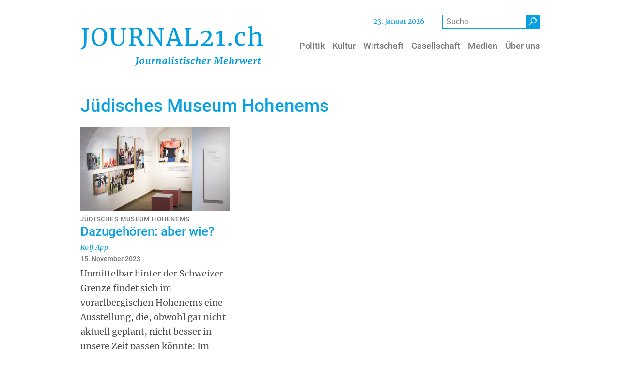

--- FILE ---
content_type: text/html; charset=UTF-8
request_url: https://www.journal21.ch/category/tags/juedisches-museum-hohenems
body_size: 10358
content:
<!DOCTYPE html>
<html lang="de" dir="ltr" prefix="og: https://ogp.me/ns#">
  <head>
    <meta charset="utf-8" />
<noscript><style>form.antibot * :not(.antibot-message) { display: none !important; }</style>
</noscript><link rel="canonical" href="https://www.journal21.ch/category/tags/juedisches-museum-hohenems" />
<meta name="robots" content="noindex" />
<link rel="mask-icon" href="/themes/custom/design/images/favicon/safari-pinned-tab.svg" />
<link rel="icon" sizes="16x16" href="/themes/custom/design/images/favicon/favicon-16x16.png" />
<link rel="icon" sizes="32x32" href="/themes/custom/design/images/favicon/favicon-32x32.png" />
<link rel="icon" sizes="192x192" href="/themes/custom/design/images/favicon/android-chrome-192x192.png" />
<link rel="apple-touch-icon" sizes="180x180" href="/themes/custom/design/images/favicon/apple-touch-icon.png" />
<meta name="theme-color" content="#ffffff" />
<link rel="manifest" href="/themes/custom/design/images/favicon/site.webmanifest" crossorigin="use-credentials" />
<meta name="msapplication-config" content="/themes/custom/design/images/favicon/browserconfig.xml" />
<meta name="msapplication-square150x150logo" content="/themes/custom/design/images/favicon/mstile-150x150.png" />
<meta name="msapplication-square310x310logo" content="/themes/custom/design/images/favicon/mstile-310x310.png" />
<meta name="msapplication-square70x70logo" content="/themes/custom/design/images/favicon/mstile-70x70.png" />
<meta name="msapplication-wide310x150logo" content="/themes/custom/design/images/favicon/mstile-310x150.png" />
<meta name="Generator" content="Drupal 10 (https://www.drupal.org)" />
<meta name="MobileOptimized" content="width" />
<meta name="HandheldFriendly" content="true" />
<meta name="viewport" content="width=device-width, initial-scale=1.0, shrink-to-fit=no" />
<link rel="icon" href="/themes/custom/design/favicon.ico" type="image/vnd.microsoft.icon" />
<link rel="preload" as="font" href="/themes/custom/design/fonts/Roboto-Medium.woff2" type="font/woff2" crossorigin="anonymous" />
<link rel="preload" as="font" href="/themes/custom/design/fonts/Merriweather-Regular.woff2" type="font/woff2" crossorigin="anonymous" />
<link rel="preload" as="font" href="/themes/custom/design/fonts/icons.woff2" type="font/woff2" crossorigin="anonymous" />
<link rel="preload" as="font" href="/themes/custom/design/fonts/Merriweather-Italic.woff2" type="font/woff2" crossorigin="anonymous" />
<link rel="preload" as="font" href="/themes/custom/design/fonts/Merriweather-Bold.woff2" type="font/woff2" crossorigin="anonymous" />
<link rel="preload" as="font" href="/themes/custom/design/fonts/Roboto-Regular.woff2" type="font/woff2" crossorigin="anonymous" />
<link rel="alternate" type="application/rss+xml" title="Jüdisches Museum Hohenems" href="https://www.journal21.ch/taxonomy/term/11407/feed" />

    <title>Jüdisches Museum Hohenems | Journal21</title>
    <link rel="stylesheet" media="all" href="/sites/default/files/css/css_bZ1U7ZPlJlcDCc_mqm1xYDEFiIYUTGg-lxkoXoRfnZQ.css?delta=0&amp;language=de&amp;theme=design&amp;include=[base64]" />
<link rel="stylesheet" media="all" href="/sites/default/files/css/css_wG_y7FEqCL7ImeYxyu3dGCuJkRDLWKAa7KXP0ZxRlJQ.css?delta=1&amp;language=de&amp;theme=design&amp;include=[base64]" />
<link rel="stylesheet" media="print" href="/sites/default/files/css/css_zOwSPntM4FRiLoZ85XYbqxT2ihz5pQhEJFzD46vQixo.css?delta=2&amp;language=de&amp;theme=design&amp;include=[base64]" />

    
  </head>
  <body class="path-taxonomy path-category">
        <a href="#main-content" class="visually-hidden focusable skip-link">Direkt zum Inhalt</a>
    
      <div class="dialog-off-canvas-main-canvas" data-off-canvas-main-canvas>
      <header class="page__header">
                  <div class="page__header__top">
          <div class="page__header__top__inner container">
                <div class="row region region-top">  <div id="block-currentday" class="block block-j21-custom block-j21-current-day">
                <span class="header-date"></span>      </div>
  <div id="block-design-primer-search-form" class="block block-primer-search block-primer-search-block">
                <form class="primer-search-block-form" role="search" data-drupal-selector="primer-search-block-form" action="/search" method="get" id="primer-search-block-form" accept-charset="UTF-8">
  <div class="form--horizontal js-form-wrapper form-wrapper" data-drupal-selector="edit-primer-search-form" id="edit-primer-search-form"><div class="form-group js-form-item js-form-item-keywords form-item form-item-keywords form-type-search js-form-type-search form-no-label">
      <label for="edit-keywords" class="visually-hidden">Suche</label>
    
                  <input title="Die Begriffe eingeben, nach denen gesucht werden soll." data-drupal-selector="edit-keywords" type="search" id="edit-keywords" name="keywords" value="" size="15" maxlength="128" placeholder="Suche" class="form-search form-control" />
        
    
    
      </div><div data-drupal-selector="edit-actions" class="form-actions js-form-wrapper form-wrapper" id="edit-actions--3"><button class="btn btn-primary button js-form-submit form-submit" data-drupal-selector="edit-submit" type="submit" id="edit-submit--2" value="Suche" title="Suche"><i class="icon-search" aria-hidden="true"></i></button>
</div>
</div>

</form>
      </div>
</div>

          </div>
        </div>
          
                  <div class="navbar-wrapper">
          <div class="navbar container">
            <div class="region region-brand">  <div id="block-design-sitebranding" class="navbar-brand block-logo-svg block block-system block-system-branding-block">
                  <a href="/" class="site-logo-link site-logo-link--svg" title="Back to home" aria-label="Back to home"><svg version="1.1" x="0" y="0" width="575.5" viewBox="0 0 575.5 125.5" xml:space="preserve" xmlns="http://www.w3.org/2000/svg">
  <style id="style2">
    .st0{enable-background:new}.st1{fill:#009de0}
  </style>
  <g id="Web_1920_21" transform="translate(-5.7,-6.9)">
    <g class="st0" id="g6">
      <path class="st1" d="M11.5 75.1a15 15 0 003.8-6.2c.6-1.9 1.1-4.1 1.3-6.6.2-2.5.3-6.4.3-11.7V17.3l-7.2-1v-3.8h22.1v3.8l-6.8 1v33.9l-.1 9.5c-.1 2.4-.3 4.5-.7 6.2a18 18 0 01-5.9 9.9 23.1 23.1 0 01-10.6 5l-2-3.1c2.1-.8 4.1-1.9 5.8-3.6zm40.1-9.5a22 22 0 01-8-9.9 38.1 38.1 0 01-2.7-14.9 33 33 0 013.3-15.1c2.2-4.4 5.2-7.7 9-10.1C57 13.2 61.2 12 66 12c7.8 0 13.8 2.5 17.9 7.4a30.9 30.9 0 016.2 20.4c0 5.8-1.1 11-3.3 15.4a25.4 25.4 0 01-9.1 10.3 24.2 24.2 0 01-13 3.6c-5.2 0-9.5-1.1-13.1-3.5zm2.5-43.4a33.7 33.7 0 00-4.2 18.6c0 7.5 1.4 13.4 4.1 17.8 2.7 4.4 6.5 6.6 11.4 6.6a13 13 0 0011.4-6.5A35 35 0 0081 39.9c0-7.5-1.3-13.4-4-17.7a12.9 12.9 0 00-11.5-6.3 13 13 0 00-11.4 6.3zM108.6 63c-3.5-3.9-5.2-10-5.2-18.3V17.2l-5.3-.9v-3.8h20v3.8l-6.4 1v28.3c0 6.8 1.2 11.7 3.6 14.7 2.4 3 5.9 4.5 10.5 4.5 4.5 0 8-1.6 10.2-4.8 2.3-3.2 3.4-7.8 3.4-14V17.3l-6.3-1v-3.8h17.5v3.8l-5.5.9v28.4c0 7.8-1.9 13.6-5.5 17.5a19.4 19.4 0 01-14.8 5.8c-7.3 0-12.7-2-16.2-5.9zm50.4 1.6l6.2-.8V17.2l-5.8-1v-3.7h9.8l5.7-.3 5.9-.3c7.3 0 12.6 1.2 15.7 3.6 3.1 2.4 4.7 6.1 4.7 11.2 0 3.6-1 6.8-3 9.7-2 3-4.7 5-8.1 6 1.6.9 3.1 2.3 4.5 4.4 1.4 2.1 3.1 5 5.1 8.7 1.5 2.8 2.7 4.9 3.6 6.2.8 1.3 1.6 2 2.4 2.2l2.9.8v3.7h-10.4c-.8 0-1.7-.9-2.7-2.6a116 116 0 01-4-8c-1.8-3.9-3.4-7.1-4.7-9.4a11.2 11.2 0 00-3.9-4.5l-9.5-.1v20.1l7.4.8v3.7H159zm30.7-27.9c1.8-2.1 2.8-5.2 2.8-9.4 0-3.6-.9-6.4-2.8-8.4-1.9-1.9-5.1-2.9-9.7-2.9l-4.8.3-1.9.1v23.2l4.6.1h4.3a9 9 0 007.5-3zm32.1-19.5l-6-.9v-3.8h14l25 36.6 4.2 8V17.2l-6.5-.9v-3.8h17.7v3.8l-6 .9v51.1h-5.9l-25.5-37.4L227 21v42.9l7.1.8v3.7h-18.2v-3.7l6-.8V17.2zm75.7-5.1h8.2L324 63.9l4.7.8v3.7h-19.8v-3.7l6.2-.8-3.5-11.1h-21.9l-3.5 11.1 6.5.8v3.7h-17.8v-3.7l4.6-.8zm4.7 12l-1.9-6.6-1.8 6.8-7.5 24.1h19.1zm39-6.9l-6.1-.9v-3.8h21.5v3.8l-7.4.9v46.7l19.4-.7 4.4-12.6 4.6.7-2.6 17h-40v-3.7l6.2-.8zm57.7 39c3.8-3.4 6.9-6.9 9.2-10.5a19 19 0 003.4-10.2c0-2.7-.8-4.9-2.5-6.6a9.8 9.8 0 00-7-2.4c-2.9 0-5.3.6-7.4 1.7-2.1 1.1-4 2.5-5.7 4.2l-2.4-3.4a24.4 24.4 0 0117.9-8.1c3.5 0 6.5.6 8.8 1.9 2.4 1.3 4.2 2.9 5.3 5 1.1 2.1 1.7 4.3 1.7 6.7 0 5-2.4 10-7.1 15.3a76.5 76.5 0 01-17.9 14.1l23.2-1.7 2.6-6.4 3.8.8-2 11.8H387l-1.1-3.2c4.9-2.6 9.2-5.6 13-9zm46.5-26.6a44 44 0 01-10.4 2.5l-.8-4.2a32 32 0 007.8-2.8c2.7-1.3 4.9-2.7 6.7-4.3h.1l4.6.8V64l9.3.7v3.7h-27v-3.7l9.7-.7zm28.8 38.1c-1-.9-1.4-2-1.4-3.5s.6-2.9 1.7-3.9 2.4-1.6 3.9-1.6 2.7.5 3.6 1.4a5 5 0 011.2 3.4c0 1.6-.6 3-1.7 4a5.7 5.7 0 01-4 1.5c-1.2.1-2.3-.4-3.3-1.3zm22.4-31.2c1.6-3.3 4-6 7.2-8s7-3 11.4-3c2.1 0 4 .2 5.5.6l5.6 1.7-.3 11.6h-4.9l-1.6-7.6c-.3-1.4-2.2-2.1-5.7-2.1a9.7 9.7 0 00-8.3 4.2c-2 2.8-3 6.8-3 12 0 5.9 1.1 10.4 3.4 13.5 2.3 3.1 5.2 4.6 8.9 4.6 2.1 0 4.1-.3 6-1 1.9-.6 3.5-1.4 4.8-2.3l1.4 3a17.7 17.7 0 01-6 3.8 21 21 0 01-8 1.7c-4.1 0-7.6-.9-10.4-2.8a17 17 0 01-6.4-7.6 27.6 27.6 0 01.4-22.3zm44.7-24.1l-6.3-.8V8.3l12.2-1.4h.2l1.7 1.1v17.4l-.3 6.4a28 28 0 016.6-4.1c2.8-1.3 5.6-1.9 8.5-1.9 3.2 0 5.6.6 7.4 1.8 1.7 1.2 3 3 3.7 5.5.7 2.5 1 5.8 1 10V64l5.2.7v3.7h-17.9v-3.7l4.9-.7V43c0-3-.2-5.3-.6-6.9a7.1 7.1 0 00-2.2-3.8 8.4 8.4 0 00-4.9-1.2c-1.8 0-3.7.5-5.8 1.4-2.1.9-3.9 2-5.4 3.1V64l5.2.7v3.7H537v-3.7l4.5-.6V12.4z" id="path4"/>
    </g>
    <g class="st0" id="g10">
      <path class="st1" d="M188.3 108.9l-1.5 12.4c-.4 2.7-.6 4.3-.8 4.9a8.2 8.2 0 01-3.2 4.2 13 13 0 01-5.3 2l-.7-1.4a7.2 7.2 0 003.4-2c.8-.9 1.3-1.9 1.6-3 .5-2.4.9-5.2 1.3-8.3l1.3-10.9-2.2-.4.2-1.5h8.6l-.2 1.5-2.2.3zm18 3.2c1.1 1.2 1.6 2.9 1.6 5.2 0 1.9-.4 3.6-1.1 5.2a9.2 9.2 0 01-3.2 3.8c-1.4 1-3 1.4-4.7 1.4-2.1 0-3.7-.6-4.8-1.8-1.1-1.2-1.6-3-1.6-5.3 0-1.9.4-3.6 1.1-5.2a9.9 9.9 0 013.2-3.8c1.4-.9 3-1.4 4.7-1.4 2.1 0 3.7.6 4.8 1.9zm-7.7 1.3c-.6.8-1.1 1.9-1.4 3.2-.3 1.3-.5 2.6-.5 3.9 0 1.9.2 3.3.6 4.2a2 2 0 002 1.3c.9 0 1.7-.4 2.3-1.3.6-.8 1.1-1.9 1.4-3.2.3-1.3.5-2.6.5-4a10 10 0 00-.6-4.1c-.4-.8-1.1-1.3-1.9-1.3-.9 0-1.7.4-2.4 1.3zm17.8 6.8l-.3 3c0 .8.1 1.4.4 1.7.3.3.7.5 1.3.5.6 0 1.3-.2 1.9-.6.6-.4 1.2-.9 1.6-1.4l1.7-13h4l-1.9 13.9.1.8c.1.2.2.3.5.3l.6-.2.8-.6.4.9c-.3.4-.7.9-1.4 1.3a4 4 0 01-2.4.7c-.7 0-1.2-.1-1.6-.5-.4-.3-.6-.7-.6-1.2v-.4l.1-.6h-.1c-1.5 1.8-3.2 2.7-5.2 2.7-1.1 0-2.1-.3-2.9-.9-.8-.6-1.2-1.6-1.2-2.9 0-.8.1-2.2.4-4.2l.1-1 .8-5.5-1.7-1 .2-1.2 5-.5.7.3-1 8zm21.9-8.6c.9-.9 2-1.3 3.1-1.3.4 0 .7.1 1 .3l-.9 4.3-.6-.3-1-.1c-.7 0-1.4.2-2.1.5-.7.3-1.2.8-1.5 1.3l-1.5 11.1h-3.9l1.9-14.2-1.5-.8.2-1.2 4.3-.7.7.4-.1 2.7-.1 1.1a7.6 7.6 0 012-3.1zm14.7-.3c1-.7 2.1-1 3.2-1 2.5 0 3.7 1.5 3.7 4.4 0 .8-.3 2.5-.8 5.2l-.2 1.2c-.3 1.6-.4 2.7-.4 3.4v.1c0 .5.2.8.5.8.2 0 .4 0 .6-.2l.8-.5.4.9a5 5 0 01-1.5 1.3 4 4 0 01-2.5.7c-.9 0-1.6-.2-2-.6-.4-.4-.5-1-.5-1.6l.6-3.6.2-1 .3-1.4.3-2.2.1-1.8c0-.9-.1-1.5-.3-1.9-.2-.3-.6-.5-1.1-.5-.7 0-1.4.4-2.2 1.1-.8.7-1.5 1.6-2.1 2.7l-1.4 10.7h-3.9l1.9-14.3-1.5-.8.2-1.2 4.7-.7.7.3-.3 3.3a5.7 5.7 0 012.5-2.8zm24.5 13.3c0 .5.2.8.6.8.3 0 .8-.2 1.4-.7l.4.9a6 6 0 01-1.4 1.3c-.7.5-1.4.7-2.3.7-.7 0-1.2-.1-1.6-.5-.4-.3-.6-.8-.6-1.4l.1-.5c-.6.7-1.2 1.2-2 1.7s-1.7.7-2.6.7c-1.7 0-2.9-.6-3.8-1.7a8 8 0 01-1.2-4.5c0-1.8.4-3.6 1.2-5.3.8-1.7 1.9-3.1 3.4-4.2a8.6 8.6 0 017-1.4l1.6.4 2.1-.6-1.9 14c-.4 0-.4.1-.4.3zm-3.8-12.5c-1.2 0-2.2.5-3 1.4a9 9 0 00-1.8 3.5c-.4 1.4-.6 2.8-.6 4.2 0 1.3.2 2.3.6 3.1a2 2 0 001.8 1.1c.5 0 1-.2 1.5-.5s1-.7 1.4-1.2l1.5-11.2c-.3-.3-.8-.4-1.4-.4zm13.9 12.5c0 .5.2.8.5.8.2 0 .4 0 .6-.2l.9-.6.4.9c-.3.5-.8.9-1.4 1.4-.6.5-1.4.7-2.4.7-.8 0-1.4-.2-1.9-.5s-.7-.8-.8-1.5l.1-1.1 2.6-19.2-1.9-.6.3-1.1 5.1-.6.7.4-2.8 20.8zm10.7.1c0 .5.2.7.5.7l.6-.2.8-.6.4.9c-.3.5-.8.9-1.5 1.4a4 4 0 01-2.4.7 3 3 0 01-1.8-.5c-.4-.3-.7-.7-.7-1.3v-.3l1.2-9.1.5-3.5-1.8-.8.2-1.2 5.2-.7.7.3-1.9 13.7zm-1-17.9a2 2 0 01-.6-1.4 2.6 2.6 0 012.6-2.7 2 2 0 011.5.6c.4.4.5.9.5 1.4 0 .8-.2 1.4-.7 1.9-.5.5-1.1.8-2 .8-.5 0-.9-.2-1.3-.6zm16.1 5.8c-.6-.3-1.2-.5-1.9-.5-.8 0-1.4.2-1.9.5s-.7.9-.7 1.5.2 1.1.6 1.6c.4.5 1.1 1 2 1.7 1 .8 1.8 1.5 2.3 2.2.5.7.8 1.6.8 2.7s-.3 2-.9 2.8c-.6.8-1.4 1.4-2.4 1.7-1 .4-2.1.6-3.3.6a14 14 0 01-2.8-.3c-.9-.2-1.6-.4-1.8-.7l.6-2.5c.4.4 1 .7 1.7 1 .7.3 1.5.5 2.2.5.7 0 1.4-.2 1.9-.5s.8-.9.8-1.6c0-.6-.2-1.2-.7-1.7-.5-.5-1.1-1.1-2.1-1.7-.8-.6-1.5-1.3-2.1-2.1-.6-.8-.9-1.7-.9-2.9 0-1 .3-1.8.8-2.5s1.3-1.3 2.3-1.7c1-.4 2.1-.6 3.3-.6l2.2.2c.8.1 1.3.3 1.5.4l-.6 2.7c0-.2-.4-.5-.9-.8zm9.6 11.3c0 .5.1.8.3 1 .2.2.5.3.9.3a5.4 5.4 0 002.7-1l.3 1.1c-.5.6-1.3 1.1-2.2 1.6-1 .5-2 .7-3.2.7-.8 0-1.5-.2-2-.6-.5-.4-.7-1.1-.7-2.1l.3-2.8 1.3-9.3h-1.8l.3-1.4 1.8-.6c.6-.6 1.3-1.9 2.1-4.1h2.2l-.5 4.1h3.6l-.3 2.1h-3.6l-1.2 9c-.3 1.1-.3 1.8-.3 2zm12 .8c0 .5.2.7.5.7l.6-.2.8-.6.4.9c-.3.5-.8.9-1.5 1.4a4 4 0 01-2.4.7 3 3 0 01-1.8-.5c-.4-.3-.7-.7-.7-1.3v-.3l1.2-9.1.5-3.5-1.8-.8.2-1.2 5.2-.7.7.3-1.9 13.7zm-1.1-17.9a2 2 0 01-.6-1.4 2.6 2.6 0 012.6-2.7 2 2 0 011.5.6c.4.4.5.9.5 1.4 0 .8-.2 1.4-.7 1.9-.5.5-1.1.8-2 .8a2 2 0 01-1.3-.6zm16.1 5.8c-.6-.3-1.2-.5-1.9-.5-.8 0-1.4.2-1.9.5s-.7.9-.7 1.5.2 1.1.6 1.6c.4.5 1.1 1 2 1.7 1 .8 1.8 1.5 2.3 2.2.5.7.8 1.6.8 2.7s-.3 2-.9 2.8c-.6.8-1.4 1.4-2.4 1.7-1 .4-2.1.6-3.3.6a14 14 0 01-2.8-.3c-.9-.2-1.6-.4-1.8-.7l.6-2.5c.4.4 1 .7 1.7 1 .7.3 1.5.5 2.2.5.7 0 1.4-.2 1.9-.5s.8-.9.8-1.6c0-.6-.2-1.2-.7-1.7-.5-.5-1.1-1.1-2.1-1.7-.8-.6-1.5-1.3-2.1-2.1-.6-.8-.9-1.7-.9-2.9 0-1 .3-1.8.8-2.5s1.3-1.3 2.3-1.7c1-.4 2.1-.6 3.3-.6l2.2.2c.8.1 1.3.3 1.5.4l-.6 2.7c0-.2-.4-.5-.9-.8zm14.1.4c-.4-.4-.8-.6-1.1-.6-.7 0-1.4.3-2.1 1-.7.7-1.1 1.6-1.5 2.8a13 13 0 00-.6 4.1c0 1.7.2 2.9.7 3.6.5.8 1.2 1.2 2.2 1.2.8 0 1.6-.2 2.1-.5a7 7 0 001.7-1.3l.8 1.3a7.6 7.6 0 01-6.2 2.9c-1.7 0-3.1-.6-4-1.8a7.8 7.8 0 01-1.5-5.1c0-1.7.3-3.3 1-4.9a9.2 9.2 0 013.1-3.9c1.4-1 3-1.5 5-1.5l1.9.2a5 5 0 011.6.5l-1 3.9-.8-.1c-.3-.8-.8-1.3-1.3-1.8zm14.2-1.7c1-.7 2.1-1 3.3-1 1.2 0 2.1.3 2.7 1 .6.7 1 1.8 1 3.4l-.3 2.9-.4 2.3-.2 1-.3 2-.2 1.7c0 .5.2.8.5.8l.6-.2.8-.6.4.9a6 6 0 01-1.4 1.3 4 4 0 01-2.5.7c-1 0-1.6-.2-2-.6-.4-.4-.5-.9-.5-1.7l.6-3.6.2-1 .3-1.4.3-2.2.1-1.8c0-.9-.1-1.5-.3-1.9-.2-.3-.6-.5-1.1-.5-.7 0-1.4.4-2.3 1.2-.9.8-1.5 1.7-2.1 2.8l-1.3 10.5h-4l2.7-21.9-1.8-.6.2-1.1 5.1-.6.7.4-1.3 10.6a6.2 6.2 0 012.5-2.8zm21.6 15.3a7.8 7.8 0 01-4.1 1.1c-1.4 0-2.6-.3-3.6-.9-1-.6-1.6-1.4-2-2.4-.4-1-.6-2.1-.6-3.3 0-2 .4-3.8 1.2-5.5.8-1.7 1.9-3 3.3-3.9 1.4-1 3-1.4 4.7-1.4 1.5 0 2.7.4 3.4 1.1.7.7 1.1 1.6 1.1 2.8 0 1.4-.5 2.6-1.6 3.6a8.9 8.9 0 01-3.8 2.1c-1.5.5-2.8.7-4.1.8 0 1.4.2 2.6.7 3.5.5.9 1.3 1.3 2.3 1.3 1.7 0 3.3-.8 4.7-2.4l.8 1.3c-.4.7-1.2 1.5-2.4 2.2zm-4.8-12.4a12 12 0 00-1.2 4.7 6 6 0 002.5-.6 6 6 0 002.2-1.6c.6-.7.9-1.5.9-2.4 0-.7-.1-1.3-.4-1.7-.3-.4-.7-.6-1.2-.6-1.2.1-2.1.8-2.8 2.2zm19-2.6c.9-.9 2-1.3 3.1-1.3.4 0 .7.1 1 .3l-.9 4.3-.6-.3-1-.1c-.7 0-1.4.2-2.1.5-.7.3-1.2.8-1.5 1.3l-1.5 11.1h-3.9l1.9-14.2-1.5-.8.2-1.2 4.3-.7.7.4-.1 2.7-.1 1.1a7.6 7.6 0 012-3.1zm31.6.1l2.8-6.7h7.8l-.2 1.5-2.6.4-.6 18.7 2.6.4-.1 1.4h-9.5l.1-1.4 2.8-.4.8-12.8.3-5.9-2.2 5.2-6.7 15.4-2.1.2-2.2-15.2-.9-5.6-1.3 5.7-3.1 13 3.2.4-.1 1.4H426l.2-1.4 2.4-.4 4.8-18.7-2.8-.4.2-1.5h8.7l1.8 13.3.4 2.7 1-2.7zm22.9 14.9a7.8 7.8 0 01-4.1 1.1c-1.4 0-2.6-.3-3.6-.9-1-.6-1.6-1.4-2-2.4-.4-1-.6-2.1-.6-3.3 0-2 .4-3.8 1.2-5.5.8-1.7 1.9-3 3.3-3.9 1.4-1 3-1.4 4.7-1.4 1.5 0 2.7.4 3.4 1.1.7.7 1.1 1.6 1.1 2.8 0 1.4-.5 2.6-1.6 3.6a8.9 8.9 0 01-3.8 2.1c-1.5.5-2.8.7-4.1.8 0 1.4.2 2.6.7 3.5.5.9 1.3 1.3 2.3 1.3 1.7 0 3.3-.8 4.7-2.4l.8 1.3c-.3.7-1.2 1.5-2.4 2.2zm-4.7-12.4a12 12 0 00-1.2 4.7 6 6 0 002.5-.6 6 6 0 002.2-1.6c.6-.7.9-1.5.9-2.4 0-.7-.1-1.3-.4-1.7-.3-.4-.7-.6-1.2-.6-1.2.1-2.1.8-2.8 2.2zm19.8-2.9c1-.7 2.1-1 3.3-1 1.2 0 2.1.3 2.7 1 .6.7 1 1.8 1 3.4l-.3 2.9-.4 2.3-.2 1-.3 2-.2 1.7c0 .5.2.8.5.8l.6-.2.8-.6.4.9a6 6 0 01-1.4 1.3 4 4 0 01-2.5.7c-1 0-1.7-.2-2-.6-.4-.4-.5-.9-.5-1.7l.6-3.6.2-1 .3-1.4.3-2.2.1-1.8c0-.9-.1-1.5-.3-1.9-.2-.3-.6-.5-1.1-.5-.7 0-1.4.4-2.3 1.2-.9.8-1.5 1.7-2.1 2.8l-1.3 10.5h-4l2.7-21.9-1.8-.6.2-1.1 5.1-.6.7.4-1.4 10.6a8.8 8.8 0 012.6-2.8zm19.1.3c.9-.9 2-1.3 3.1-1.3.4 0 .7.1 1 .3l-.9 4.3-.6-.3-1-.1c-.7 0-1.4.2-2.1.5-.7.3-1.2.8-1.5 1.3l-1.5 11.1h-3.9l1.9-14.2-1.5-.8.2-1.2 4.3-.7.7.4-.1 2.7-.1 1.1a6.7 6.7 0 012-3.1zm6.6 1.2l-.4-.2-.5.1-.3.2-.4-1 1.3-1.1c.7-.4 1.4-.6 2.1-.6a3 3 0 011.8.5c.4.3.6.8.7 1.5l1.2 9.2.3 3 1.2-3.6 3.6-10.5h3.6l1.4 11.5.2 2.5 1.1-1.7a18 18 0 002-3.9c.5-1.3.8-2.6.8-3.9l-.2-1.5c-.2-.6-.2-1-.2-1.3 0-.6.2-1 .5-1.4.4-.3.8-.5 1.4-.5.8 0 1.4.3 1.7.9.4.6.5 1.3.5 2.2 0 1.3-.6 3.1-1.8 5.3a32.6 32.6 0 01-3.9 5.8l-2.2 2.9-2.9.1-.8-5.3-.5-5-.2-2.1-.6 2.2-2 4.5-2.3 5.5-3.3.2-1.1-5.3-1.8-8.8c.2 0 .1-.3 0-.4zm36.2 13.8a7.8 7.8 0 01-4.1 1.1c-1.4 0-2.6-.3-3.6-.9-1-.6-1.6-1.4-2-2.4-.4-1-.6-2.1-.6-3.3 0-2 .4-3.8 1.2-5.5.8-1.7 1.9-3 3.3-3.9 1.4-1 3-1.4 4.7-1.4 1.5 0 2.7.4 3.4 1.1.7.7 1.1 1.6 1.1 2.8 0 1.4-.5 2.6-1.6 3.6a8.9 8.9 0 01-3.8 2.1c-1.5.5-2.8.7-4.1.8 0 1.4.2 2.6.7 3.5.5.9 1.3 1.3 2.3 1.3 1.7 0 3.3-.8 4.7-2.4l.8 1.3c-.4.7-1.2 1.5-2.4 2.2zm-4.7-12.4a12 12 0 00-1.2 4.7 6 6 0 002.5-.6 6 6 0 002.2-1.6c.6-.7.9-1.5.9-2.4 0-.7-.1-1.3-.4-1.7-.3-.4-.7-.6-1.2-.6-1.2.1-2.1.8-2.8 2.2zm19-2.6c.9-.9 2-1.3 3.1-1.3.4 0 .7.1 1 .3l-.9 4.3-.6-.3-1-.1c-.7 0-1.4.2-2.1.5-.7.3-1.2.8-1.5 1.3l-1.5 11.1h-3.9l1.9-14.2-1.5-.8.2-1.2 4.3-.7.7.4-.1 2.7-.1 1.1a6 6 0 012-3.1zm10.6 12.3c0 .5.1.8.3 1 .2.2.5.3.9.3a5.4 5.4 0 002.7-1l.3 1.1c-.5.6-1.3 1.1-2.2 1.6-1 .5-2 .7-3.2.7-.8 0-1.5-.2-2-.6-.5-.4-.7-1.1-.7-2.1l.3-2.8 1.3-9.3h-1.8l.3-1.4 1.8-.6c.6-.6 1.3-1.9 2.1-4.1h2.2l-.5 4.1h3.6l-.3 2.1H572l-1.2 9z" id="path8"/>
    </g>
  </g>
</svg>
</a>          </div>
</div>
                        <div class="navbar-collapse navmenu offcanvas navmenu-fixed-right region region-navbar" id="navbarResponsive">
                <nav  id="block-design-mainnavigation" aria-label="Hauptnavigation" class="block block-menu navigation menu--main">
      
        
  
  
  
  
                    <ul class="nav navbar-nav">            <li class="nav-item">                                  <a href="/politik" class="nav-link" id="mainLabel0" data-menu-level="0" data-drupal-link-system-path="node/68"><span class="label">Politik</span></a>        </li>            <li class="nav-item">                                  <a href="/kultur" class="nav-link" id="mainLabel1" data-menu-level="0" data-drupal-link-system-path="node/67"><span class="label">Kultur</span></a>        </li>            <li class="nav-item">                                  <a href="/wirtschaft" class="nav-link" id="mainLabel2" data-menu-level="0" data-drupal-link-system-path="node/66"><span class="label">Wirtschaft</span></a>        </li>            <li class="nav-item">                                  <a href="/gesellschaft" class="nav-link" id="mainLabel3" data-menu-level="0" data-drupal-link-system-path="node/65"><span class="label">Gesellschaft</span></a>        </li>            <li class="nav-item">                                  <a href="/medien" class="nav-link" id="mainLabel4" data-menu-level="0" data-drupal-link-system-path="node/63"><span class="label">Medien</span></a>        </li>            <li class="nav-item">                                  <a href="/ueber-uns" class="nav-link" id="mainLabel5" data-menu-level="0" data-drupal-link-system-path="node/10"><span class="label">Über uns</span></a>        </li></ul>
</nav>
        <a href="#" class="offcanvas-close-link btn btn-link btn-icon fa-close hide-label" title="Close navigation"><span class="label">close</span></a>
  </div>

            <div class="region region-navigation-second">  <div id="block-design-primer-bs-nav-bar-toggler" class="block block-bs-lib block-bs-lib-navigation-bar-toggler-block">
                <button  class="navbar-toggler" data-minspace="0" data-toggle="offcanvas" data-target="#navbarResponsive" aria-controls="navbarResponsive" aria-expanded="false" aria-label="Toggle navigation" data-canvas="body">
  <span class="navbar-toggler-icon"></span>
  </button>
      </div>
</div>
          </div>
        </div>
          
  </header>
  <main  class="page__main">
    <div class="sr-only" id="main-content" tabindex="-1"></div>
    <div  class="page__content content">
              
          <div class="container">
              <div  class="region-content-header-wrapper">
              <div class="region region-content-header">  <div id="block-design-page-title" class="block block-core block-page-title-block">
                
  <h1 class="page__title">Jüdisches Museum Hohenems</h1>

      </div>
<div data-drupal-messages-fallback class="hidden"></div>
</div>
            </div>                  <div class="region region-content">  <div id="block-design-content" class="block block-system block-system-main-block">
                <div class="views-element-container"><div class="view view-taxonomy-term view-id-taxonomy_term view-display-id-page_1 js-view-dom-id-47f5fb6a2686f2405b92449a7a2bd5e3b65ff0ae665986e9e25cdef0185e0ec9">
      
        
              <header class="views__header">
        <div>
  
    
  
</div>

      </header>
        
        <div class="views__content">
              <div class="primer-grid-layout-row">
      <div class="primer-grid-layout-col primer-grid-layout-col-md-1-3">
                                                                    <article class="primer-layout-sidebar article-type-article-type-artikel node node--type-primer-article view-mode-primer-teaser-grid node--view-mode-primer-teaser-grid content-item content-item--card content-item--link content-item--box content-item--media">
    
      <a href="/artikel/dazugehoeren-aber-wie" class="content-item__inner">
              <div class="article__tag">
          Jüdisches Museum Hohenems
        </div>            
      <h3 data-toc-skip class="content-item__title heading">
<span>Dazugehören: aber wie?</span>
</h3>      
    
              <div class="content-item__media media-center media-center--scale-16-9">
          

<div class="primer-resize--crop media-only media media--type-primer-image media--view-mode-primer-teaser-grid">
                        <div class="field field--name-primer-image field--label-hidden field__item">      <img loading="lazy" srcset="/sites/default/files/styles/primer_teaser_grid_16_9_crop_xs/public/2023-11/attachment-1-3_0.jpeg.webp?h=9c517c65&amp;itok=J9J7sDP1 461w, /sites/default/files/styles/primer_teaser_grid_16_9_crop_sm/public/2023-11/attachment-1-3_0.jpeg.webp?h=9c517c65&amp;itok=7Gr9oIgS 800w, /sites/default/files/styles/primer_teaser_grid_16_9_crop_md/public/2023-11/attachment-1-3_0.jpeg.webp?h=9c517c65&amp;itok=H_67LU2e 1200w, /sites/default/files/styles/primer_teaser_grid_16_9_crop_lg/public/2023-11/attachment-1-3_0.jpeg.webp?h=9c517c65&amp;itok=mECj5i2J 1316w, /sites/default/files/styles/primer_teaser_grid_16_9_crop_xl/public/2023-11/attachment-1-3_0.jpeg.webp?h=9c517c65&amp;itok=nz3xfWYW 1635w" sizes="(min-width:1366px) 545px, (min-width:992px) 930px, (min-width:768px) 690px, (min-width:576px) 510px, calc(100vw-30px)" width="1635" height="920" src="/sites/default/files/styles/primer_teaser_grid_16_9_crop_xl/public/2023-11/attachment-1-3_0.jpeg.webp?h=9c517c65&amp;itok=nz3xfWYW" alt="Jüdisches Museum" class="img-fluid" />


</div>
      
      </div>

        </div>                  <div class="content-item__meta meta-info content-item__meta--multiple">
          <div class="content-item__author meta-item">
                <span class="field--node--author">
  Rolf App</span>

              </div><div class="content-item__date meta-item">
                  <span class="field--node--created">
  15. November 2023</span>

              </div>        </div>              <div class="j21-summary-footer-wrapper">
                        <div class="content-item__summary">
          <p>Unmittelbar hinter der Schweizer Grenze findet sich im vorarlbergischen Hohenems eine Ausstellung, die, obwohl gar nicht aktuell geplant, nicht besser in unsere Zeit passen könnte: Im Jüdischen Museum begleitet die Fotografin Iris Hassid vier junge Palästinenserinnen mit israelischem Pass durch einen schwierigen Lebensalltag in Tel Aviv.</p>

                  </div>    
                    <footer class="content-item__footer">
                                    <span class="more-link">mehr</span>                    </footer>    
      </div>
        </a>
</article>

    </div>
  </div>

          </div>
                  
                        <div class="views__feed">
        <a href="https://www.journal21.ch/taxonomy/term/11407/feed" class="link-icon fa-rss">
  Jüdisches Museum Hohenems abonnieren
</a>

      </div>
      </div>
</div>
      </div>
</div>
            <div  class="region-content-footer-wrapper container-default">
                      <div class="region region-content-footer">  <div id="block-design-primer-share-footer" class="block block-shariff block-shariff-block">
                <div class="shariff"   data-services="[&quot;twitter&quot;,&quot;print&quot;,&quot;facebook&quot;,&quot;linkedin&quot;,&quot;whatsapp&quot;,&quot;mail&quot;]" data-theme="colored" data-css="min" data-orientation="horizontal" data-mail-url="mailto:" data-lang="de">
    
        
</div>
      </div>
</div>
          
      </div>              
    </div>
      </div>
  </main>
      <footer class="page__footer">
              <div class="page__footer__content container">
          <div class="row">
                          <div class="region region-footer">  <div id="block-uberj21footer" class="block block-block-content block-block-content4f110ff2-2dd9-4757-a947-5e38548b0106">
                                  <div class="container-default paragraphs-behavior-style--container-default paragraph paragraph--type--container view-mode-default paragraph--view-mode-default primer-container">
              <div class="primer-grid-layout-row field field--name-paragraphs-container-paragraphs">
                        <div class="primer-grid-layout-col primer-grid-layout-col-sm-down-indent primer-grid-layout-col-md-1-2 primer-grid-layout-col-lg-1-4 mx-auto-md">        <div class="paragraphs-behavior-style--media-colorbox sibling-spacer-y paragraph paragraph--type--media view-mode-primer-teaser-grid paragraph--view-mode-primer-teaser-grid">
        <div class="field field--name-primer-media">
                        <figure class="media-only media media--type-primer-svg media--view-mode-default">
                        <div class="field field--name-primer-svg field--label-hidden field__item"><img width="400" height="300" alt="Journal 21 Logo" loading="lazy" class="img-fluid img-svg" src=/sites/default/files/2021-07/j21_profil_weiss_ohne_kontur.svg /></div>
      
          </figure>

            </div>

    </div>
    </div>
                              <div class="primer-grid-layout-col primer-grid-layout-col-lg-3-4 media-w-md media-w-md-1-3">        <div class="sibling-spacer-y paragraph paragraph--type--text view-mode-default paragraph--view-mode-default">
        <div class="text">
            <p>Journal 21<br>
Journalistischer Mehrwert</p>
  
  </div>
    </div>
    </div>
            </div>

      </div>
    

        </div>
</div>
              <div class="region region-footer-second">  <nav  id="block-design-footer" aria-label="Fußzeile" class="block block-menu navigation menu--footer">
      
        
  
              <ul class="nav nav-links">
                    <li class="nav-item">
                        <a href="/ueber-uns/kontakt" class="nav-link" data-drupal-link-system-path="node/13705"><span class="label">Kontakt</span></a></li>
                <li class="nav-item">
                        <a href="/datenschutz" class="nav-link" data-drupal-link-system-path="node/2"><span class="label">Datenschutz</span></a></li>
                <li class="nav-item">
                        <a href="/impressum" class="en nav-link" data-drupal-link-system-path="node/1"><span class="label">Impressum</span></a></li>
                <li class="nav-item">
                        <a href="/newsletter" class="nav-link" data-drupal-link-system-path="node/187"><span class="label">Newsletter</span></a></li>
        </ul>
  

</nav>
  <div id="block-design-scrolltotop" class="block block-bs-lib block-bs-lib-scroll-to-top-block">
                <a href="#main-content" class="bs-lib-scroll-to-top bs-lib-scroll-to-top--fixed btn btn-neutral shadow-dark hide-label" aria-label="To top" data-duration="700" data-easing="swing" data-offset="300" data-offset_opacity="1200" data-position_fixed_disable_element=".page__footer"><span class="label">To top</span></a>      </div>
</div>
                      </div>
        </div>
                    <div class="page__footer__copyright">
          <div class="container">
            <div class="region region-footer-copyright">  <div id="block-design-primer-copyright" class="block block-block-content block-block-content24a7212e-6ec9-4167-8faa-65273cb4c833">
                            <div class="field field--name-body field--label-hidden field__item"><p>© Journal21, 2021. Alle Rechte vorbehalten. Erstellt mit PRIMER - powered by <a href="https://www.drupal.org/">Drupal</a>.</p>
</div>
            </div>
</div>
          </div>
        </div>
          </footer>
  
  </div>

    
    <script type="application/json" data-drupal-selector="drupal-settings-json">{"path":{"baseUrl":"\/","pathPrefix":"","currentPath":"taxonomy\/term\/11407","currentPathIsAdmin":false,"isFront":false,"currentLanguage":"de"},"pluralDelimiter":"\u0003","suppressDeprecationErrors":true,"bs_lib":{"anchor_scroll":{"enable":true,"offset":10,"exclude_links":["[href=\u0022#\u0022]",".visually-hidden",".bs-lib-scroll-to-top",".collapsible__link","[role=\u0022tab\u0022]",".offcanvas-close-link"],"fixed_elements":[".toolbar-bar",".toolbar-tray.is-active.toolbar-tray-horizontal",".navbar-wrapper.is-sticky"]}},"data":{"extlink":{"extTarget":true,"extTargetAppendNewWindowLabel":"(opens in a new window)","extTargetNoOverride":false,"extNofollow":false,"extTitleNoOverride":false,"extNoreferrer":true,"extFollowNoOverride":false,"extClass":"ext","extLabel":"(link is external)","extImgClass":false,"extSubdomains":true,"extExclude":"","extInclude":"","extCssExclude":".shariff, .block-language, .path-admin, .dropbutton-wrapper, .menu--sociallinks","extCssInclude":"","extCssExplicit":"","extAlert":false,"extAlertText":"This link will take you to an external web site. We are not responsible for their content.","extHideIcons":true,"mailtoClass":"mailto","telClass":"","mailtoLabel":"(link sends email)","telLabel":"(link is a phone number)","extUseFontAwesome":true,"extIconPlacement":"append","extPreventOrphan":true,"extPreventOrphanTextLike":true,"extFaLinkClasses":"fa fa-external-link","extFaMailtoClasses":"fa fa-envelope-o","extAdditionalLinkClasses":"","extAdditionalMailtoClasses":"","extAdditionalTelClasses":"","extFaTelClasses":"fa fa-phone","whitelistedDomains":[],"extExcludeNoreferrer":""}},"eu_cookie_compliance":{"cookie_policy_version":"1.0.0","popup_enabled":false,"popup_agreed_enabled":false,"popup_hide_agreed":false,"popup_clicking_confirmation":false,"popup_scrolling_confirmation":false,"popup_html_info":false,"use_mobile_message":false,"mobile_popup_html_info":false,"mobile_breakpoint":768,"popup_html_agreed":false,"popup_use_bare_css":true,"popup_height":"auto","popup_width":"100%","popup_delay":0,"popup_link":"\/datenschutz","popup_link_new_window":true,"popup_position":false,"fixed_top_position":true,"popup_language":"de","store_consent":false,"better_support_for_screen_readers":false,"cookie_name":"","reload_page":false,"domain":"","domain_all_sites":false,"popup_eu_only":false,"popup_eu_only_js":false,"cookie_lifetime":100,"cookie_session":0,"set_cookie_session_zero_on_disagree":0,"disagree_do_not_show_popup":false,"method":"opt_in","automatic_cookies_removal":true,"allowed_cookies":"","withdraw_markup":"\u003Cbutton type=\u0022button\u0022 class=\u0022eu-cookie-withdraw-tab\u0022\u003EDatenschutzeinstellungen\u003C\/button\u003E\n\u003Cdiv aria-labelledby=\u0022popup-text\u0022 class=\u0022eu-cookie-withdraw-banner\u0022\u003E\n  \u003Cdiv class=\u0022popup-content info eu-cookie-compliance-content\u0022\u003E\n    \u003Cdiv id=\u0022popup-text\u0022 class=\u0022eu-cookie-compliance-message\u0022 role=\u0022document\u0022\u003E\n      \u003Ch2\u003EWir verwenden Cookies auf dieser Website, um Ihre Nutzererfahrung zu verbessern\u003C\/h2\u003E\u003Cp\u003ESie haben Ihr Einverst\u00e4ndnis gegeben, Cookies zu setzen.\/p\u0026gt;\u003C\/p\u003E\n    \u003C\/div\u003E\n    \u003Cdiv id=\u0022popup-buttons\u0022 class=\u0022eu-cookie-compliance-buttons\u0022\u003E\n      \u003Cbutton type=\u0022button\u0022 class=\u0022eu-cookie-withdraw-button \u0022\u003E\u003C\/button\u003E\n    \u003C\/div\u003E\n  \u003C\/div\u003E\n\u003C\/div\u003E","withdraw_enabled":false,"reload_options":0,"reload_routes_list":"","withdraw_button_on_info_popup":false,"cookie_categories":[],"cookie_categories_details":[],"enable_save_preferences_button":true,"cookie_value_disagreed":"0","cookie_value_agreed_show_thank_you":"1","cookie_value_agreed":"2","containing_element":"body","settings_tab_enabled":false,"olivero_primary_button_classes":"","olivero_secondary_button_classes":"","close_button_action":"close_banner","open_by_default":false,"modules_allow_popup":true,"hide_the_banner":false,"geoip_match":true,"unverified_scripts":["\/"]},"bs_bootstrap":{"navbar_type":"second-level-horizontal","navbar_offcanvas_type":"push","navbar_opened_submenu_behavior":"visit","navbar_onhover":false},"ajaxTrustedUrl":{"\/search":true},"user":{"uid":0,"permissionsHash":"2d5a03c33f5a0d364d511ab1f99dd356d325ceb84de252d225ed07f393960b13"}}</script>
<script src="/sites/default/files/js/js_cqjR5657GfFn-Bwr7LmDC9MoiwHhWHor23I-BkU-lXk.js?scope=footer&amp;delta=0&amp;language=de&amp;theme=design&amp;include=eJxtjFEKwzAMQy-ULGwXMk7qrmmdONhJ2W6_wtp9DQRCD0nRIIp064otVNwjqosGnGPAmhZRsKTCfMEVrb79b-JlnhPWHe0qfOvQ5VBzNCCJbJkOK43z8UnhH3T06pzrFiYdDfl2Rrc-7pCGdSkhDVWqHSZ8u6a5kEJfqFB4skRkv5qzBTXPczjdl1w_Cp5X_Q"></script>

  </body>
</html>


--- FILE ---
content_type: image/svg+xml
request_url: https://www.journal21.ch/sites/default/files/2021-07/j21_profil_weiss_ohne_kontur.svg
body_size: 347
content:
<svg id="Ebene_1" data-name="Ebene 1" xmlns="http://www.w3.org/2000/svg" viewBox="0 0 201 201"><defs><style>.cls-1{fill:#fff;}.cls-2{opacity:0.6;}.cls-3{fill:#07a1e2;}</style></defs><rect class="cls-1" width="201" height="201"/><g class="cls-2"><path class="cls-3" d="M47.29,119.9a26.67,26.67,0,0,0,.92-3.36,34.14,34.14,0,0,0,.55-3.79c.12-1.36.21-2.82.26-4.38s.07-3.29.07-5.16V66.8l-5.71-.73V61.13H65.2v4.94l-5.53.77V98.19c0,2,0,3.93-.07,5.86s-.13,3.76-.24,5.49-.27,3.33-.48,4.78a25.75,25.75,0,0,1-.78,3.75,17.55,17.55,0,0,1-3.37,6,23.56,23.56,0,0,1-5,4.36A25.1,25.1,0,0,1,44,131.18a24.34,24.34,0,0,1-5.68,1.21l-2.27-3.22a28.05,28.05,0,0,0,3.63-1.54,20.23,20.23,0,0,0,3.16-2,16,16,0,0,0,2.59-2.55A12.77,12.77,0,0,0,47.29,119.9Z"/></g><g class="cls-2"><path class="cls-3" d="M76.64,114c2-1.22,4-2.52,5.92-3.91s3.79-2.84,5.54-4.34A63.76,63.76,0,0,0,93,101.17a38.49,38.49,0,0,0,3.89-4.72,24.48,24.48,0,0,0,2.56-4.69,12,12,0,0,0,.93-4.48,11.27,11.27,0,0,0-.47-3.17,8.58,8.58,0,0,0-1.52-2.9,7.93,7.93,0,0,0-2.68-2.1,8.74,8.74,0,0,0-3.93-.81,14.62,14.62,0,0,0-4,.52,19.72,19.72,0,0,0-3.48,1.31,25.2,25.2,0,0,0-3,1.74c-.89.63-1.66,1.21-2.32,1.74l-2.53-3.88A15.07,15.07,0,0,1,79,77.24a22.89,22.89,0,0,1,4.14-2.62,28.86,28.86,0,0,1,5.46-2.05,24.37,24.37,0,0,1,6.46-.82,20.72,20.72,0,0,1,7,1.08,15.52,15.52,0,0,1,5,2.87,12.14,12.14,0,0,1,3.06,4.1,11.68,11.68,0,0,1,1,4.76,17.47,17.47,0,0,1-1.59,7.31,27.76,27.76,0,0,1-4.62,6.9,55,55,0,0,1-7.34,6.78q-4.32,3.36-9.81,6.85l20-2.16,3.45-4.69,4.35,1.35L113.19,118h-35Z"/></g><g class="cls-2"><path class="cls-3" d="M125.58,113.61l10-1.29V82.81c-.66.12-1.41.24-2.24.36l-2.58.39-2.69.4-2.56.39-1.07-4.95c.79-.22,1.71-.53,2.79-.93s2.21-.85,3.42-1.34,2.43-1,3.66-1.56,2.37-1.07,3.41-1.57,2-1,2.73-1.37a11.07,11.07,0,0,0,1.61-1l3.81.62-.15,40.1,9.19,1.25V118H125.58Z"/></g></svg>

--- FILE ---
content_type: image/svg+xml
request_url: https://www.journal21.ch/themes/custom/design/images/icon-search.svg
body_size: -223
content:
<svg id="Ebene_1" data-name="Ebene 1" xmlns="http://www.w3.org/2000/svg" viewBox="0 0 21.82 21.83"><defs><style>.cls-1{fill:#fff;}</style></defs><path class="cls-1" d="M17.77,4.46a.73.73,0,0,0-.73.72.73.73,0,0,0,.73.73A4.11,4.11,0,0,1,21.88,10a.73.73,0,0,0,.73.73.73.73,0,0,0,.72-.73A5.56,5.56,0,0,0,17.77,4.46Z" transform="translate(-4.32 -1.62)"/><path class="cls-1" d="M23.7,4.07A8.35,8.35,0,0,0,11.08,14.94l-.72.72,1.75,1.75.72-.72A8.35,8.35,0,0,0,23.7,4.07ZM22.43,14.6a6.55,6.55,0,0,1-9,.21l-.22-.2-.2-.22a6.54,6.54,0,1,1,9.47.21Z" transform="translate(-4.32 -1.62)"/><path class="cls-1" d="M4.68,21.33a1.24,1.24,0,0,0,1.76,1.76l4.9-4.91L9.59,16.42Z" transform="translate(-4.32 -1.62)"/></svg>